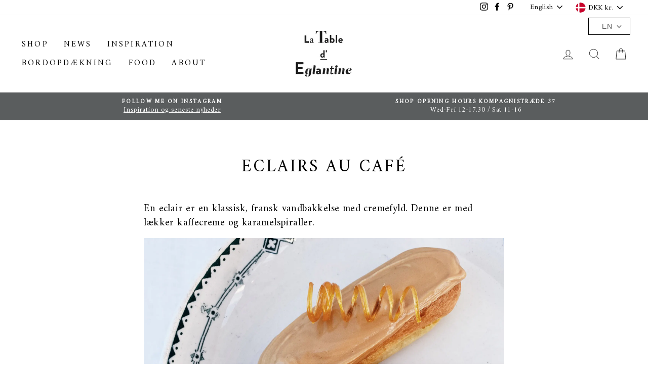

--- FILE ---
content_type: text/css
request_url: https://cdn.getshogun.com/5f2070a46cb4110052fd5625.css
body_size: 5557
content:
.shg-rich-text {
  overflow-wrap: break-word;
}

.shg-rich-text img {
  margin: 0 20px;
}

@media (max-width: 768px) {
  .shg-rich-text img {
    display: block;
    float: none !important;
    margin: 0 auto;
  }
}

.shg-default-text-content *:first-child {
  margin-top: 0;
}

.shg-default-text-content {
  text-align: left;
}

.shg-default-text-content p,
.shg-default-text-content h1,
.shg-default-text-content h2,
.shg-default-text-content h3,
.shg-default-text-content h4,
.shg-default-text-content h5,
.shg-default-text-content h6,
.shg-default-text-content address,
.shg-default-text-content pre,
.shg-default-text-content div,
.shg-default-text-content ol,
.shg-default-text-content ul {
  background-color: transparent;
  border: 0;
  border-radius: 0;
  color: #000000;
  font-family: inherit;
  font-style: normal;
  margin-bottom: 0;
  padding: 0;
  text-align: left;
  text-transform: none;
}

.shg-default-text-content a {
  background-color: inherit;
  color: inherit;
  cursor: pointer;
  font-family: inherit;
  font-style: inherit;
  text-decoration: underline;
  text-transform: inherit;
}

.shg-default-text-content strong,
.shg-default-text-content em {
  background-color: inherit;
  color: inherit;
  font-family: inherit;
  font-size: inherit;
  letter-spacing: inherit;
  line-height: inherit;
  text-align: inherit;
  text-transform: inherit;
}

.shg-default-text-content em {
  font-weight: inherit;
}

.shg-default-text-content strong {
  font-style: inherit;
  font-weight: 700;
}

/* https://stackoverflow.com/a/16094931/3696652 */
.shg-default-text-content ::-moz-selection, .shg-default-text-content *::-moz-selection {
  background: #accef7;
}
.shg-default-text-content ::selection,
.shg-default-text-content *::selection {
  background: #accef7;
}

.shg-default-text-content p {
  font-size: 1em;
  font-weight: normal;
  letter-spacing: -0.005em;
  line-height: 1.714;
  margin-top: 0.6em;
}

.shg-default-text-content h1 {
  font-size: 1.714em;
  font-weight: 500;
  letter-spacing: -0.01em;
  line-height: 1.166;
  margin-top: 0.67em;
}

.shg-default-text-content h2 {
  font-size: 1.43em;
  font-weight: 500;
  letter-spacing: -0.01em;
  line-height: 1.2;
  margin-top: 0.83em;
}

.shg-default-text-content h3 {
  font-size: 1.142em;
  font-weight: 500;
  letter-spacing: -0.008em;
  line-height: 1.5;
  margin-top: 1em;
}

.shg-default-text-content h4 {
  font-size: 1em;
  font-weight: 600;
  letter-spacing: -0.006em;
  line-height: 1.428;
  margin-top: 1.33em;
}

.shg-default-text-content h5 {
  font-size: 0.857em;
  font-weight: 600;
  letter-spacing: -0.003em;
  line-height: 1.333;
  margin-top: 1.43em;
}

.shg-default-text-content h6 {
  font-size: 0.785em;
  font-weight: 600;
  letter-spacing: -0.003em;
  line-height: 1.454;
  margin-top: 1.42em;
  text-transform: uppercase;
}

.shg-default-text-content ul {
  list-style: disc;
}

.shg-default-text-content ol {
  list-style: decimal;
}

.shg-default-text-content ul,
.shg-default-text-content ol {
  -webkit-margin-after: 1em;
          margin-block-end: 1em;
  -webkit-margin-before: 1em;
          margin-block-start: 1em;
  margin-bottom: 0;
  -webkit-margin-end: 0;
          margin-inline-end: 0;
  -webkit-margin-start: 0;
          margin-inline-start: 0;
  margin-top: 0;
  -webkit-padding-start: 40px;
          padding-inline-start: 40px;
}

.shg-default-text-content li {
  font-size: 1em;
  font-weight: normal;
  letter-spacing: -0.005em;
  line-height: 1;
  list-style: inherit;
  margin-top: 0.67em;
}

.shg-default-text-content pre {
  font-family: monospace;
  font-size: 1em;
  font-weight: normal;
  letter-spacing: -0.005em;
  line-height: 1.714;
  margin-top: 1em;
  white-space: pre-wrap;
  word-break: normal;
}

.shg-default-text-content address {
  font-size: 1em;
  font-style: italic;
  font-weight: normal;
  letter-spacing: -0.005em;
  line-height: 1.714;
  margin-top: 0;
}

.shg-default-text-content div {
  font-size: 1em;
  font-weight: normal;
  letter-spacing: -0.005em;
  line-height: 1.714;
  margin-bottom: 0;
  margin-top: 0.67em;
}

#s-2ff226d4-f1db-41f7-9776-5342bd3ff114 {
  margin-bottom: 15px;
}

.shogun-image-container {
  position: relative;
}

.shogun-image-container.shg-align-left {
  text-align: left;
}

.shogun-image-container.shg-align-center {
  text-align: center;
}

.shogun-image-container.shg-align-right {
  text-align: right;
}

.shogun-image-linked {
  cursor: pointer;
}

.shogun-image-overlay {
  position: absolute;
  top: 0;
  left: 0;
  bottom: 0;
  right: 0;
  display: flex;
  padding: 20px;
  align-items: center;
  justify-content: center;
  pointer-events: none;
}

.shogun-image-overlay.shg-top-left {
  align-items: flex-start;
  justify-content: flex-start;
}

.shogun-image-overlay.shg-top-center {
  align-items: flex-start;
  justify-content: center;
}

.shogun-image-overlay.shg-top-right {
  align-items: flex-start;
  justify-content: flex-end;
}

.shogun-image-overlay.shg-middle-left {
  align-items: center;
  justify-content: flex-start;
}

.shogun-image-overlay.shg-middle-center {
  align-items: center;
  justify-content: center;
}

.shogun-image-overlay.shg-middle-right {
  align-items: center;
  justify-content: flex-end;
}

.shogun-image-overlay.shg-bottom-left {
  align-items: flex-end;
  justify-content: flex-start;
}

.shogun-image-overlay.shg-bottom-center {
  align-items: flex-end;
  justify-content: center;
}

.shogun-image-overlay.shg-bottom-right {
  align-items: flex-end;
  justify-content: flex-end;
}

.shogun-image-overlay p {
  margin: 0;
  padding: 0;
  line-height: normal;
}

.shogun-image-cover {
  -o-object-fit: cover;
     object-fit: cover;
  font-family: "object-fit: cover;";
  width: 100%;
}

.shogun-image-contain {
  font-family: "object-fit: contain;";
  -o-object-fit: contain;
     object-fit: contain;
  width: 100%;
}

.shogun-image-link {
  display: block;
  min-height: inherit;
  max-height: inherit;
}

img.shogun-image {
  display: block;
  margin: 0 auto;
  max-width: 100%;
}

.shogun-image-content {
  display: flex;
  height: 100%;
  left: 0;
  position: absolute;
  top: 0;
  width: 100%;
  z-index: 10;
}

.shogun-image-content-linked, .shogun-image-content-not-linked {
  pointer-events: none;
}

.shogun-image-content-not-linked > div {
  pointer-events: auto;
}

.shogun-image-content-linked a,
.shogun-image-content-linked button,
.shogun-image-content-linked iframe,
.shogun-image-content-linked .shg-box-linked {
  pointer-events: auto;
}

.shogun-image-content > div {
  width: 100%;
}

.shogun-image-content-top {
  align-items: flex-start;
}

.shogun-image-content-center {
  align-items: center;
}

.shogun-image-content-bottom {
  align-items: flex-end;
}
#s-5b1a922e-e9ad-4dfe-8e4d-96a2253b4993 {
  margin-bottom: 10px;
text-align: center;
}




  #s-5b1a922e-e9ad-4dfe-8e4d-96a2253b4993 img.shogun-image {
    
    width: px;
  }


#s-5b1a922e-e9ad-4dfe-8e4d-96a2253b4993 .shogun-image-content {
  
    align-items: center;
  
}

.shg-box {
  position: relative;
  display: flex;
  width: 100%;
  flex-direction: column;
  flex: 1;
}

.shg-box > .shg-box-content {
  z-index: 4;
  position: relative;
}

.shg-box-vertical-align-wrapper, .shg-box-vertical-center-wrapper {
  display: flex;
  width: 100%;
}

.shg-box-vertical-align-top {
  justify-content: flex-start;
}

.shg-box-vertical-align-center, .shg-box-vertical-center {
  justify-content: center;
}

.shg-box-vertical-align-bottom {
  justify-content: flex-end;
}

.shg-box-overlay {
  position: absolute;
  top: 0;
  left: 0;
  right: 0;
  bottom: 0;
  z-index: 3;
  pointer-events: none;
}

.shg-box-video-wrapper {
  position: absolute;
  top: 0;
  left: 0;
  right: 0;
  bottom: 0;
  overflow: hidden;
  z-index: -1;
}

#s-10d6d11a-bef8-4740-b2c1-3642e6afc5a2 {
  min-height: 50px;
}








#s-10d6d11a-bef8-4740-b2c1-3642e6afc5a2 > .shg-box-overlay {
  background-color: #fff;
  opacity: 0;
}#s-10d6d11a-bef8-4740-b2c1-3642e6afc5a2.shg-box.shg-c {
  justify-content: flex-start;
}

#s-03c409e2-5b64-4f2e-83df-f02f89c1f928 {
  margin-bottom: 50px;
min-height: 50px;
}








#s-03c409e2-5b64-4f2e-83df-f02f89c1f928 > .shg-box-overlay {
  background-color: #fff;
  opacity: 0;
}#s-03c409e2-5b64-4f2e-83df-f02f89c1f928.shg-box.shg-c {
  justify-content: flex-start;
}

.shg-row {
  display: flex;
  flex-wrap: wrap;
  min-height: inherit;
  max-height: inherit;
justify-content: space-between;
}

.shg-row > * {
  min-height: inherit;
  max-height: inherit;
}

.shg-c-xs-1,
.shg-c-xs-2,
.shg-c-xs-3,
.shg-c-xs-4,
.shg-c-xs-5,
.shg-c-xs-6,
.shg-c-xs-7,
.shg-c-xs-8,
.shg-c-xs-9,
.shg-c-xs-10,
.shg-c-xs-11,
.shg-c-xs-12,
.shg-c-sm-1,
.shg-c-sm-2,
.shg-c-sm-3,
.shg-c-sm-4,
.shg-c-sm-5,
.shg-c-sm-6,
.shg-c-sm-7,
.shg-c-sm-8,
.shg-c-sm-9,
.shg-c-sm-10,
.shg-c-sm-11,
.shg-c-sm-12,
.shg-c-md-1,
.shg-c-md-2,
.shg-c-md-3,
.shg-c-md-4,
.shg-c-md-5,
.shg-c-md-6,
.shg-c-md-7,
.shg-c-md-8,
.shg-c-md-9,
.shg-c-md-10,
.shg-c-md-11,
.shg-c-md-12,
.shg-c-lg-1,
.shg-c-lg-2,
.shg-c-lg-3,
.shg-c-lg-4,
.shg-c-lg-5,
.shg-c-lg-6,
.shg-c-lg-7,
.shg-c-lg-8,
.shg-c-lg-9,
.shg-c-lg-10,
.shg-c-lg-11,
.shg-c-lg-12 {
  position: relative;
}

#s-b6e1e148-8a05-477f-8d01-dfe258863200 {
  margin-left: 50px;
margin-right: 50px;
}

@media (min-width: 0px) {
[id="s-b6e1e148-8a05-477f-8d01-dfe258863200"] > .shg-row > .shg-c-xs-12 {
  width: 100%;
}

}

@media (min-width: 768px) {
[id="s-b6e1e148-8a05-477f-8d01-dfe258863200"] > .shg-row > .shg-c-sm-1 {
  width: calc(8.333333333333334% - 10.0px);
}

[id="s-b6e1e148-8a05-477f-8d01-dfe258863200"] > .shg-row > .shg-c-sm-2 {
  width: calc(16.666666666666668% - 10.0px);
}

[id="s-b6e1e148-8a05-477f-8d01-dfe258863200"] > .shg-row > .shg-c-sm-3 {
  width: calc(25.0% - 10.0px);
}

[id="s-b6e1e148-8a05-477f-8d01-dfe258863200"] > .shg-row > .shg-c-sm-4 {
  width: calc(33.333333333333336% - 10.0px);
}

[id="s-b6e1e148-8a05-477f-8d01-dfe258863200"] > .shg-row > .shg-c-sm-5 {
  width: calc(41.66666666666667% - 10.0px);
}

[id="s-b6e1e148-8a05-477f-8d01-dfe258863200"] > .shg-row > .shg-c-sm-6 {
  width: calc(50.0% - 10.0px);
}

[id="s-b6e1e148-8a05-477f-8d01-dfe258863200"] > .shg-row > .shg-c-sm-7 {
  width: calc(58.333333333333336% - 10.0px);
}

[id="s-b6e1e148-8a05-477f-8d01-dfe258863200"] > .shg-row > .shg-c-sm-8 {
  width: calc(66.66666666666667% - 10.0px);
}

[id="s-b6e1e148-8a05-477f-8d01-dfe258863200"] > .shg-row > .shg-c-sm-9 {
  width: calc(75.0% - 10.0px);
}

[id="s-b6e1e148-8a05-477f-8d01-dfe258863200"] > .shg-row > .shg-c-sm-10 {
  width: calc(83.33333333333334% - 10.0px);
}

[id="s-b6e1e148-8a05-477f-8d01-dfe258863200"] > .shg-row > .shg-c-sm-11 {
  width: calc(91.66666666666667% - 10.0px);
}

[id="s-b6e1e148-8a05-477f-8d01-dfe258863200"] > .shg-row > .shg-c-sm-12 {
  width: calc(100.0% - 10.0px);
}

}

@media (min-width: 992px) {
[id="s-b6e1e148-8a05-477f-8d01-dfe258863200"] > .shg-row > .shg-c-md-1 {
  width: calc(8.333333333333334% - 10.0px);
}

[id="s-b6e1e148-8a05-477f-8d01-dfe258863200"] > .shg-row > .shg-c-md-2 {
  width: calc(16.666666666666668% - 10.0px);
}

[id="s-b6e1e148-8a05-477f-8d01-dfe258863200"] > .shg-row > .shg-c-md-3 {
  width: calc(25.0% - 10.0px);
}

[id="s-b6e1e148-8a05-477f-8d01-dfe258863200"] > .shg-row > .shg-c-md-4 {
  width: calc(33.333333333333336% - 10.0px);
}

[id="s-b6e1e148-8a05-477f-8d01-dfe258863200"] > .shg-row > .shg-c-md-5 {
  width: calc(41.66666666666667% - 10.0px);
}

[id="s-b6e1e148-8a05-477f-8d01-dfe258863200"] > .shg-row > .shg-c-md-6 {
  width: calc(50.0% - 10.0px);
}

[id="s-b6e1e148-8a05-477f-8d01-dfe258863200"] > .shg-row > .shg-c-md-7 {
  width: calc(58.333333333333336% - 10.0px);
}

[id="s-b6e1e148-8a05-477f-8d01-dfe258863200"] > .shg-row > .shg-c-md-8 {
  width: calc(66.66666666666667% - 10.0px);
}

[id="s-b6e1e148-8a05-477f-8d01-dfe258863200"] > .shg-row > .shg-c-md-9 {
  width: calc(75.0% - 10.0px);
}

[id="s-b6e1e148-8a05-477f-8d01-dfe258863200"] > .shg-row > .shg-c-md-10 {
  width: calc(83.33333333333334% - 10.0px);
}

[id="s-b6e1e148-8a05-477f-8d01-dfe258863200"] > .shg-row > .shg-c-md-11 {
  width: calc(91.66666666666667% - 10.0px);
}

[id="s-b6e1e148-8a05-477f-8d01-dfe258863200"] > .shg-row > .shg-c-md-12 {
  width: calc(100.0% - 10.0px);
}

}

@media (min-width: 1200px) {
[id="s-b6e1e148-8a05-477f-8d01-dfe258863200"] > .shg-row > .shg-c-lg-1 {
  width: calc(8.333333333333334% - 10.0px);
}

[id="s-b6e1e148-8a05-477f-8d01-dfe258863200"] > .shg-row > .shg-c-lg-2 {
  width: calc(16.666666666666668% - 10.0px);
}

[id="s-b6e1e148-8a05-477f-8d01-dfe258863200"] > .shg-row > .shg-c-lg-3 {
  width: calc(25.0% - 10.0px);
}

[id="s-b6e1e148-8a05-477f-8d01-dfe258863200"] > .shg-row > .shg-c-lg-4 {
  width: calc(33.333333333333336% - 10.0px);
}

[id="s-b6e1e148-8a05-477f-8d01-dfe258863200"] > .shg-row > .shg-c-lg-5 {
  width: calc(41.66666666666667% - 10.0px);
}

[id="s-b6e1e148-8a05-477f-8d01-dfe258863200"] > .shg-row > .shg-c-lg-6 {
  width: calc(50.0% - 10.0px);
}

[id="s-b6e1e148-8a05-477f-8d01-dfe258863200"] > .shg-row > .shg-c-lg-7 {
  width: calc(58.333333333333336% - 10.0px);
}

[id="s-b6e1e148-8a05-477f-8d01-dfe258863200"] > .shg-row > .shg-c-lg-8 {
  width: calc(66.66666666666667% - 10.0px);
}

[id="s-b6e1e148-8a05-477f-8d01-dfe258863200"] > .shg-row > .shg-c-lg-9 {
  width: calc(75.0% - 10.0px);
}

[id="s-b6e1e148-8a05-477f-8d01-dfe258863200"] > .shg-row > .shg-c-lg-10 {
  width: calc(83.33333333333334% - 10.0px);
}

[id="s-b6e1e148-8a05-477f-8d01-dfe258863200"] > .shg-row > .shg-c-lg-11 {
  width: calc(91.66666666666667% - 10.0px);
}

[id="s-b6e1e148-8a05-477f-8d01-dfe258863200"] > .shg-row > .shg-c-lg-12 {
  width: calc(100.0% - 10.0px);
}

}

#s-d80c7f36-ca54-40b1-bc89-b1c6ae08ea28 {
  margin-top: 40px;
margin-bottom: 40px;
}

#s-62b8ad29-8e5d-400a-b096-c581cbd61831 {
  margin-top: 40px;
margin-bottom: 40px;
}

#s-9a298ddf-ff6a-4dfa-ba5d-82a3ea7f42f7 {
  margin-left: 25px;
margin-right: 25px;
text-align: center;
}




  #s-9a298ddf-ff6a-4dfa-ba5d-82a3ea7f42f7 img.shogun-image {
    
    width: px;
  }


#s-9a298ddf-ff6a-4dfa-ba5d-82a3ea7f42f7 .shogun-image-content {
  
    align-items: center;
  
}

.shogun-heading-component h1,
.shogun-heading-component h2,
.shogun-heading-component h3,
.shogun-heading-component h4,
.shogun-heading-component h5,
.shogun-heading-component h6 {
  margin: 0;
  padding: 0;
  display: block;
  color: #000;
  text-transform: none;
  font-weight: normal;
  font-style: normal;
  letter-spacing: normal;
  line-height: normal;
}

.shogun-heading-component a {
  text-decoration: none !important;
  padding: 0 !important;
  margin: 0 !important;
  border: none !important;
}

#s-88591826-ba9b-40e0-8d7d-885352c8b8d7 {
  margin-top: 0px;
margin-left: 50px;
margin-right: 25px;
padding-top: 10px;
padding-bottom: 10px;
text-align: center;
}

#s-88591826-ba9b-40e0-8d7d-885352c8b8d7 .shogun-heading-component h3 {
  color: #000;
  font-weight:   ;
  font-family: ;
  font-style:   ;
  font-size: 34px;
  line-height: ;
  letter-spacing: 2px;
  text-align: center;
}



#s-0a790c7a-3bd1-4e9b-9dd1-4032c92ebf4f {
  margin-left: 25px;
margin-right: 25px;
}

@media (min-width: 0px) {
[id="s-0a790c7a-3bd1-4e9b-9dd1-4032c92ebf4f"] > .shg-row > .shg-c-xs-6 {
  width: calc(50% - 12.5px);
}

[id="s-0a790c7a-3bd1-4e9b-9dd1-4032c92ebf4f"] > .shg-row > .shg-c-xs-12 {
  width: 100%;
}

}

@media (min-width: 768px) {
[id="s-0a790c7a-3bd1-4e9b-9dd1-4032c92ebf4f"] > .shg-row > .shg-c-sm-1 {
  width: calc(8.333333333333334% - 18.75px);
}

[id="s-0a790c7a-3bd1-4e9b-9dd1-4032c92ebf4f"] > .shg-row > .shg-c-sm-2 {
  width: calc(16.666666666666668% - 18.75px);
}

[id="s-0a790c7a-3bd1-4e9b-9dd1-4032c92ebf4f"] > .shg-row > .shg-c-sm-3 {
  width: calc(25.0% - 18.75px);
}

[id="s-0a790c7a-3bd1-4e9b-9dd1-4032c92ebf4f"] > .shg-row > .shg-c-sm-4 {
  width: calc(33.333333333333336% - 18.75px);
}

[id="s-0a790c7a-3bd1-4e9b-9dd1-4032c92ebf4f"] > .shg-row > .shg-c-sm-5 {
  width: calc(41.66666666666667% - 18.75px);
}

[id="s-0a790c7a-3bd1-4e9b-9dd1-4032c92ebf4f"] > .shg-row > .shg-c-sm-6 {
  width: calc(50.0% - 18.75px);
}

[id="s-0a790c7a-3bd1-4e9b-9dd1-4032c92ebf4f"] > .shg-row > .shg-c-sm-7 {
  width: calc(58.333333333333336% - 18.75px);
}

[id="s-0a790c7a-3bd1-4e9b-9dd1-4032c92ebf4f"] > .shg-row > .shg-c-sm-8 {
  width: calc(66.66666666666667% - 18.75px);
}

[id="s-0a790c7a-3bd1-4e9b-9dd1-4032c92ebf4f"] > .shg-row > .shg-c-sm-9 {
  width: calc(75.0% - 18.75px);
}

[id="s-0a790c7a-3bd1-4e9b-9dd1-4032c92ebf4f"] > .shg-row > .shg-c-sm-10 {
  width: calc(83.33333333333334% - 18.75px);
}

[id="s-0a790c7a-3bd1-4e9b-9dd1-4032c92ebf4f"] > .shg-row > .shg-c-sm-11 {
  width: calc(91.66666666666667% - 18.75px);
}

[id="s-0a790c7a-3bd1-4e9b-9dd1-4032c92ebf4f"] > .shg-row > .shg-c-sm-12 {
  width: calc(100.0% - 18.75px);
}

}

@media (min-width: 992px) {
[id="s-0a790c7a-3bd1-4e9b-9dd1-4032c92ebf4f"] > .shg-row > .shg-c-md-1 {
  width: calc(8.333333333333334% - 18.75px);
}

[id="s-0a790c7a-3bd1-4e9b-9dd1-4032c92ebf4f"] > .shg-row > .shg-c-md-2 {
  width: calc(16.666666666666668% - 18.75px);
}

[id="s-0a790c7a-3bd1-4e9b-9dd1-4032c92ebf4f"] > .shg-row > .shg-c-md-3 {
  width: calc(25.0% - 18.75px);
}

[id="s-0a790c7a-3bd1-4e9b-9dd1-4032c92ebf4f"] > .shg-row > .shg-c-md-4 {
  width: calc(33.333333333333336% - 18.75px);
}

[id="s-0a790c7a-3bd1-4e9b-9dd1-4032c92ebf4f"] > .shg-row > .shg-c-md-5 {
  width: calc(41.66666666666667% - 18.75px);
}

[id="s-0a790c7a-3bd1-4e9b-9dd1-4032c92ebf4f"] > .shg-row > .shg-c-md-6 {
  width: calc(50.0% - 18.75px);
}

[id="s-0a790c7a-3bd1-4e9b-9dd1-4032c92ebf4f"] > .shg-row > .shg-c-md-7 {
  width: calc(58.333333333333336% - 18.75px);
}

[id="s-0a790c7a-3bd1-4e9b-9dd1-4032c92ebf4f"] > .shg-row > .shg-c-md-8 {
  width: calc(66.66666666666667% - 18.75px);
}

[id="s-0a790c7a-3bd1-4e9b-9dd1-4032c92ebf4f"] > .shg-row > .shg-c-md-9 {
  width: calc(75.0% - 18.75px);
}

[id="s-0a790c7a-3bd1-4e9b-9dd1-4032c92ebf4f"] > .shg-row > .shg-c-md-10 {
  width: calc(83.33333333333334% - 18.75px);
}

[id="s-0a790c7a-3bd1-4e9b-9dd1-4032c92ebf4f"] > .shg-row > .shg-c-md-11 {
  width: calc(91.66666666666667% - 18.75px);
}

[id="s-0a790c7a-3bd1-4e9b-9dd1-4032c92ebf4f"] > .shg-row > .shg-c-md-12 {
  width: calc(100.0% - 18.75px);
}

}

@media (min-width: 1200px) {
[id="s-0a790c7a-3bd1-4e9b-9dd1-4032c92ebf4f"] > .shg-row > .shg-c-lg-1 {
  width: calc(8.333333333333334% - 18.75px);
}

[id="s-0a790c7a-3bd1-4e9b-9dd1-4032c92ebf4f"] > .shg-row > .shg-c-lg-2 {
  width: calc(16.666666666666668% - 18.75px);
}

[id="s-0a790c7a-3bd1-4e9b-9dd1-4032c92ebf4f"] > .shg-row > .shg-c-lg-3 {
  width: calc(25.0% - 18.75px);
}

[id="s-0a790c7a-3bd1-4e9b-9dd1-4032c92ebf4f"] > .shg-row > .shg-c-lg-4 {
  width: calc(33.333333333333336% - 18.75px);
}

[id="s-0a790c7a-3bd1-4e9b-9dd1-4032c92ebf4f"] > .shg-row > .shg-c-lg-5 {
  width: calc(41.66666666666667% - 18.75px);
}

[id="s-0a790c7a-3bd1-4e9b-9dd1-4032c92ebf4f"] > .shg-row > .shg-c-lg-6 {
  width: calc(50.0% - 18.75px);
}

[id="s-0a790c7a-3bd1-4e9b-9dd1-4032c92ebf4f"] > .shg-row > .shg-c-lg-7 {
  width: calc(58.333333333333336% - 18.75px);
}

[id="s-0a790c7a-3bd1-4e9b-9dd1-4032c92ebf4f"] > .shg-row > .shg-c-lg-8 {
  width: calc(66.66666666666667% - 18.75px);
}

[id="s-0a790c7a-3bd1-4e9b-9dd1-4032c92ebf4f"] > .shg-row > .shg-c-lg-9 {
  width: calc(75.0% - 18.75px);
}

[id="s-0a790c7a-3bd1-4e9b-9dd1-4032c92ebf4f"] > .shg-row > .shg-c-lg-10 {
  width: calc(83.33333333333334% - 18.75px);
}

[id="s-0a790c7a-3bd1-4e9b-9dd1-4032c92ebf4f"] > .shg-row > .shg-c-lg-11 {
  width: calc(91.66666666666667% - 18.75px);
}

[id="s-0a790c7a-3bd1-4e9b-9dd1-4032c92ebf4f"] > .shg-row > .shg-c-lg-12 {
  width: calc(100.0% - 18.75px);
}

}

#s-4912c130-8345-4c3d-91ef-0e1e72b3eec8 {
  
}

#s-4912c130-8345-4c3d-91ef-0e1e72b3eec8 {
  display: none;
}
.shg-product-image-wrapper img.shogun-image,
.shogun-component img.shogun-image {
  display: inline-block;
  vertical-align: middle;
}

.shg-product-image-wrapper img.shogun-image {
  width: 100%;
}

.shg-product-img-placeholder img {
  padding: 3rem;
  background: rgba(0, 0, 0, 0.1);
}

.shg-product-image-wrapper {
  display: none;
  position: relative;
  width: 100%;
}

.shg-product-image-wrapper.visible {
  display: inline-block;
}

.shg-product-image-wrapper .shg-product-image-wrapper a {
  text-decoration: none !important;
  border-bottom: 0 !important;
}

.shg-product-image-wrapper .shg-image-zoom {
  position: absolute;
  top: 0;
  left: 0;
  right: 0;
  width: 100%;
  height: 100%;
  overflow: hidden;
  max-width: 100%;
  min-height: 100%;
}

.shg-c.shg-align-center .shg-image-zoom {
  margin: 0 auto;
}

.shg-c.shg-align-right .shg-image-zoom {
  margin-left: auto;
}

.shg-image-zoom .shg-image-zoom-background {
  position: absolute;
  top: 0;
  left: 0;
  right: 0;
  width: 100%;
  height: 100%;
  background-repeat: no-repeat;
  background-position: center;
  background-size: cover;
  transition: transform 0.5s ease-out;
  transform: scale(1);
}

/**
  Fix for IE11, as min-width does not works there.
**/
@media screen\0 {
  .shg-product-image-wrapper > .shogun-image {
    width: 100%;
  }
}

#s-e0295155-e649-4ed2-b375-602346a9e2e1 {
  margin-left: 0px;
text-align: center;
}


.shg-c#s-e0295155-e649-4ed2-b375-602346a9e2e1 {
  max-width: 100%;
}

.shg-c#s-e0295155-e649-4ed2-b375-602346a9e2e1 img.shogun-image {
  align-self: center;
  margin: 0 !important;
}

.shg-c#s-e0295155-e649-4ed2-b375-602346a9e2e1 .shg-image-zoom,
.shg-c#s-e0295155-e649-4ed2-b375-602346a9e2e1 img.shogun-image {
  max-width:  !important;
  min-height:  !important;
}

.shg-c#s-e0295155-e649-4ed2-b375-602346a9e2e1 .shg-image-zoom {
  
    margin: 0 auto;
  
}

@media (min-width: 1200px){
.shg-c#s-e0295155-e649-4ed2-b375-602346a9e2e1 {
  max-width: 100%;
}

.shg-c#s-e0295155-e649-4ed2-b375-602346a9e2e1 img.shogun-image {
  align-self: center;
  margin: 0 !important;
}

.shg-c#s-e0295155-e649-4ed2-b375-602346a9e2e1 .shg-image-zoom,
.shg-c#s-e0295155-e649-4ed2-b375-602346a9e2e1 img.shogun-image {
  max-width:  !important;
  min-height:  !important;
}

.shg-c#s-e0295155-e649-4ed2-b375-602346a9e2e1 .shg-image-zoom {
  
    margin: 0 auto;
  
}

}@media (min-width: 992px) and (max-width: 1199px){
.shg-c#s-e0295155-e649-4ed2-b375-602346a9e2e1 {
  max-width: 100%;
}

.shg-c#s-e0295155-e649-4ed2-b375-602346a9e2e1 img.shogun-image {
  align-self: center;
  margin: 0 !important;
}

.shg-c#s-e0295155-e649-4ed2-b375-602346a9e2e1 .shg-image-zoom,
.shg-c#s-e0295155-e649-4ed2-b375-602346a9e2e1 img.shogun-image {
  max-width:  !important;
  min-height:  !important;
}

.shg-c#s-e0295155-e649-4ed2-b375-602346a9e2e1 .shg-image-zoom {
  
    margin: 0 auto;
  
}

}@media (min-width: 768px) and (max-width: 991px){
.shg-c#s-e0295155-e649-4ed2-b375-602346a9e2e1 {
  max-width: 100%;
}

.shg-c#s-e0295155-e649-4ed2-b375-602346a9e2e1 img.shogun-image {
  align-self: center;
  margin: 0 !important;
}

.shg-c#s-e0295155-e649-4ed2-b375-602346a9e2e1 .shg-image-zoom,
.shg-c#s-e0295155-e649-4ed2-b375-602346a9e2e1 img.shogun-image {
  max-width:  !important;
  min-height:  !important;
}

.shg-c#s-e0295155-e649-4ed2-b375-602346a9e2e1 .shg-image-zoom {
  
    margin: 0 auto;
  
}

}@media (max-width: 767px){
.shg-c#s-e0295155-e649-4ed2-b375-602346a9e2e1 {
  max-width: 100%;
}

.shg-c#s-e0295155-e649-4ed2-b375-602346a9e2e1 img.shogun-image {
  align-self: center;
  margin: 0 !important;
}

.shg-c#s-e0295155-e649-4ed2-b375-602346a9e2e1 .shg-image-zoom,
.shg-c#s-e0295155-e649-4ed2-b375-602346a9e2e1 img.shogun-image {
  max-width:  !important;
  min-height:  !important;
}

.shg-c#s-e0295155-e649-4ed2-b375-602346a9e2e1 .shg-image-zoom {
  
    margin: 0 auto;
  
}

}
.shg-product-title-component h1,
.shg-product-title-component h2,
.shg-product-title-component h3,
.shg-product-title-component h4,
.shg-product-title-component h5,
.shg-product-title-component h6 {
  margin: 0;
  padding: 0;
  display: block;
  color: #000;
  text-transform: none;
  font-weight: normal;
  font-style: normal;
  letter-spacing: normal;
  line-height: normal;
}

.shg-product-title-component a {
  text-decoration: none !important;
  padding: 0 !important;
  margin: 0 !important;
  border: none !important;
}

#s-929e3036-1f42-447d-a338-a74d41f9f314 {
  padding-top: 10px;
padding-bottom: 10px;
text-align: center;
}

#s-929e3036-1f42-447d-a338-a74d41f9f314 .shg-product-title-component h4 {
  color: #000;
  font-weight:   ;
  font-family: Amiri;
  font-style:   ;
  font-size: ;
}

#s-247d1d8e-9bf3-4557-88d5-8b5c071ebddc {
  margin-top: 10px;
text-align: center;
}

#s-247d1d8e-9bf3-4557-88d5-8b5c071ebddc .shg-product-sold-out {
  display: none;
  color: rgba(0, 0, 0, 1);
  font-size: ;
}

#s-247d1d8e-9bf3-4557-88d5-8b5c071ebddc .shg-product-price {
  color: rgba(0, 0, 0, 1);
  font-weight:   ;
  font-family: Amiri;
  font-style:  normal ;
  font-size: ;
}

#s-247d1d8e-9bf3-4557-88d5-8b5c071ebddc .shg-product-compare-price {
  display: none;
  text-decoration: line-through;
  color: #000;
  font-weight:   ;
  font-family: ;
  font-style:  normal ;
  font-size: 18px;
  padding-left: 10px;
}
#s-91495ca0-e1f5-4fef-b9fb-56f5d5f0a787 {
  
}

#s-91495ca0-e1f5-4fef-b9fb-56f5d5f0a787 {
  display: none;
}
#s-bb5a2cfb-67a1-4f6d-99b6-9a123a26d65d {
  margin-left: 0px;
text-align: center;
}


.shg-c#s-bb5a2cfb-67a1-4f6d-99b6-9a123a26d65d {
  max-width: 100%;
}

.shg-c#s-bb5a2cfb-67a1-4f6d-99b6-9a123a26d65d img.shogun-image {
  align-self: center;
  margin: 0 !important;
}

.shg-c#s-bb5a2cfb-67a1-4f6d-99b6-9a123a26d65d .shg-image-zoom,
.shg-c#s-bb5a2cfb-67a1-4f6d-99b6-9a123a26d65d img.shogun-image {
  max-width:  !important;
  min-height:  !important;
}

.shg-c#s-bb5a2cfb-67a1-4f6d-99b6-9a123a26d65d .shg-image-zoom {
  
    margin: 0 auto;
  
}

@media (min-width: 1200px){
.shg-c#s-bb5a2cfb-67a1-4f6d-99b6-9a123a26d65d {
  max-width: 100%;
}

.shg-c#s-bb5a2cfb-67a1-4f6d-99b6-9a123a26d65d img.shogun-image {
  align-self: center;
  margin: 0 !important;
}

.shg-c#s-bb5a2cfb-67a1-4f6d-99b6-9a123a26d65d .shg-image-zoom,
.shg-c#s-bb5a2cfb-67a1-4f6d-99b6-9a123a26d65d img.shogun-image {
  max-width:  !important;
  min-height:  !important;
}

.shg-c#s-bb5a2cfb-67a1-4f6d-99b6-9a123a26d65d .shg-image-zoom {
  
    margin: 0 auto;
  
}

}@media (min-width: 992px) and (max-width: 1199px){
.shg-c#s-bb5a2cfb-67a1-4f6d-99b6-9a123a26d65d {
  max-width: 100%;
}

.shg-c#s-bb5a2cfb-67a1-4f6d-99b6-9a123a26d65d img.shogun-image {
  align-self: center;
  margin: 0 !important;
}

.shg-c#s-bb5a2cfb-67a1-4f6d-99b6-9a123a26d65d .shg-image-zoom,
.shg-c#s-bb5a2cfb-67a1-4f6d-99b6-9a123a26d65d img.shogun-image {
  max-width:  !important;
  min-height:  !important;
}

.shg-c#s-bb5a2cfb-67a1-4f6d-99b6-9a123a26d65d .shg-image-zoom {
  
    margin: 0 auto;
  
}

}@media (min-width: 768px) and (max-width: 991px){
.shg-c#s-bb5a2cfb-67a1-4f6d-99b6-9a123a26d65d {
  max-width: 100%;
}

.shg-c#s-bb5a2cfb-67a1-4f6d-99b6-9a123a26d65d img.shogun-image {
  align-self: center;
  margin: 0 !important;
}

.shg-c#s-bb5a2cfb-67a1-4f6d-99b6-9a123a26d65d .shg-image-zoom,
.shg-c#s-bb5a2cfb-67a1-4f6d-99b6-9a123a26d65d img.shogun-image {
  max-width:  !important;
  min-height:  !important;
}

.shg-c#s-bb5a2cfb-67a1-4f6d-99b6-9a123a26d65d .shg-image-zoom {
  
    margin: 0 auto;
  
}

}@media (max-width: 767px){
.shg-c#s-bb5a2cfb-67a1-4f6d-99b6-9a123a26d65d {
  max-width: 100%;
}

.shg-c#s-bb5a2cfb-67a1-4f6d-99b6-9a123a26d65d img.shogun-image {
  align-self: center;
  margin: 0 !important;
}

.shg-c#s-bb5a2cfb-67a1-4f6d-99b6-9a123a26d65d .shg-image-zoom,
.shg-c#s-bb5a2cfb-67a1-4f6d-99b6-9a123a26d65d img.shogun-image {
  max-width:  !important;
  min-height:  !important;
}

.shg-c#s-bb5a2cfb-67a1-4f6d-99b6-9a123a26d65d .shg-image-zoom {
  
    margin: 0 auto;
  
}

}
#s-e122c402-71cd-40e6-b539-e3fe6d2f069d {
  padding-top: 10px;
padding-bottom: 10px;
text-align: center;
}

#s-e122c402-71cd-40e6-b539-e3fe6d2f069d .shg-product-title-component h4 {
  color: #000;
  font-weight:   ;
  font-family: amiri;
  font-style:   ;
  font-size: ;
}

#s-2127fe58-7488-4939-97cc-d62a6e693da9 {
  margin-top: 10px;
text-align: center;
}

#s-2127fe58-7488-4939-97cc-d62a6e693da9 .shg-product-sold-out {
  display: none;
  color: rgba(0, 0, 0, 1);
  font-size: ;
}

#s-2127fe58-7488-4939-97cc-d62a6e693da9 .shg-product-price {
  color: rgba(0, 0, 0, 1);
  font-weight:   ;
  font-family: Amiri;
  font-style:  normal ;
  font-size: ;
}

#s-2127fe58-7488-4939-97cc-d62a6e693da9 .shg-product-compare-price {
  display: none;
  text-decoration: line-through;
  color: #000;
  font-weight:   ;
  font-family: ;
  font-style:  normal ;
  font-size: 18px;
  padding-left: 10px;
}
#s-f46cd90f-9994-457b-9dfa-6c8dbe5ad665 {
  
}

#s-f46cd90f-9994-457b-9dfa-6c8dbe5ad665 {
  display: none;
}
#s-1461bb65-2be8-42ab-9c1a-14a77a6e75d9 {
  margin-left: 0px;
text-align: center;
}


.shg-c#s-1461bb65-2be8-42ab-9c1a-14a77a6e75d9 {
  max-width: 100%;
}

.shg-c#s-1461bb65-2be8-42ab-9c1a-14a77a6e75d9 img.shogun-image {
  align-self: center;
  margin: 0 !important;
}

.shg-c#s-1461bb65-2be8-42ab-9c1a-14a77a6e75d9 .shg-image-zoom,
.shg-c#s-1461bb65-2be8-42ab-9c1a-14a77a6e75d9 img.shogun-image {
  max-width:  !important;
  min-height:  !important;
}

.shg-c#s-1461bb65-2be8-42ab-9c1a-14a77a6e75d9 .shg-image-zoom {
  
    margin: 0 auto;
  
}

@media (min-width: 1200px){
.shg-c#s-1461bb65-2be8-42ab-9c1a-14a77a6e75d9 {
  max-width: 100%;
}

.shg-c#s-1461bb65-2be8-42ab-9c1a-14a77a6e75d9 img.shogun-image {
  align-self: center;
  margin: 0 !important;
}

.shg-c#s-1461bb65-2be8-42ab-9c1a-14a77a6e75d9 .shg-image-zoom,
.shg-c#s-1461bb65-2be8-42ab-9c1a-14a77a6e75d9 img.shogun-image {
  max-width:  !important;
  min-height:  !important;
}

.shg-c#s-1461bb65-2be8-42ab-9c1a-14a77a6e75d9 .shg-image-zoom {
  
    margin: 0 auto;
  
}

}@media (min-width: 992px) and (max-width: 1199px){
.shg-c#s-1461bb65-2be8-42ab-9c1a-14a77a6e75d9 {
  max-width: 100%;
}

.shg-c#s-1461bb65-2be8-42ab-9c1a-14a77a6e75d9 img.shogun-image {
  align-self: center;
  margin: 0 !important;
}

.shg-c#s-1461bb65-2be8-42ab-9c1a-14a77a6e75d9 .shg-image-zoom,
.shg-c#s-1461bb65-2be8-42ab-9c1a-14a77a6e75d9 img.shogun-image {
  max-width:  !important;
  min-height:  !important;
}

.shg-c#s-1461bb65-2be8-42ab-9c1a-14a77a6e75d9 .shg-image-zoom {
  
    margin: 0 auto;
  
}

}@media (min-width: 768px) and (max-width: 991px){
.shg-c#s-1461bb65-2be8-42ab-9c1a-14a77a6e75d9 {
  max-width: 100%;
}

.shg-c#s-1461bb65-2be8-42ab-9c1a-14a77a6e75d9 img.shogun-image {
  align-self: center;
  margin: 0 !important;
}

.shg-c#s-1461bb65-2be8-42ab-9c1a-14a77a6e75d9 .shg-image-zoom,
.shg-c#s-1461bb65-2be8-42ab-9c1a-14a77a6e75d9 img.shogun-image {
  max-width:  !important;
  min-height:  !important;
}

.shg-c#s-1461bb65-2be8-42ab-9c1a-14a77a6e75d9 .shg-image-zoom {
  
    margin: 0 auto;
  
}

}@media (max-width: 767px){
.shg-c#s-1461bb65-2be8-42ab-9c1a-14a77a6e75d9 {
  max-width: 100%;
}

.shg-c#s-1461bb65-2be8-42ab-9c1a-14a77a6e75d9 img.shogun-image {
  align-self: center;
  margin: 0 !important;
}

.shg-c#s-1461bb65-2be8-42ab-9c1a-14a77a6e75d9 .shg-image-zoom,
.shg-c#s-1461bb65-2be8-42ab-9c1a-14a77a6e75d9 img.shogun-image {
  max-width:  !important;
  min-height:  !important;
}

.shg-c#s-1461bb65-2be8-42ab-9c1a-14a77a6e75d9 .shg-image-zoom {
  
    margin: 0 auto;
  
}

}
#s-db5e70e5-aefa-486b-88a1-8f54bd3ec526 {
  padding-top: 10px;
padding-bottom: 10px;
text-align: center;
}

#s-db5e70e5-aefa-486b-88a1-8f54bd3ec526 .shg-product-title-component h4 {
  color: #000;
  font-weight:   ;
  font-family: Amiri;
  font-style:   ;
  font-size: ;
}

#s-c8de9d48-144d-4cd0-a218-8cbc8e32c8ab {
  margin-top: 10px;
text-align: center;
}

#s-c8de9d48-144d-4cd0-a218-8cbc8e32c8ab .shg-product-sold-out {
  display: none;
  color: rgba(0, 0, 0, 1);
  font-size: ;
}

#s-c8de9d48-144d-4cd0-a218-8cbc8e32c8ab .shg-product-price {
  color: rgba(0, 0, 0, 1);
  font-weight:   ;
  font-family: Amiri;
  font-style:  normal ;
  font-size: ;
}

#s-c8de9d48-144d-4cd0-a218-8cbc8e32c8ab .shg-product-compare-price {
  display: none;
  text-decoration: line-through;
  color: #000;
  font-weight:   ;
  font-family: ;
  font-style:  normal ;
  font-size: 18px;
  padding-left: 10px;
}
#s-07a5daf8-a576-4763-8fdd-3002e41ae1d5 {
  
}

#s-07a5daf8-a576-4763-8fdd-3002e41ae1d5 {
  display: none;
}
#s-c7bee929-1a39-467f-a6b0-874ea37dcb82 {
  margin-left: 0px;
text-align: center;
}


.shg-c#s-c7bee929-1a39-467f-a6b0-874ea37dcb82 {
  max-width: 100%;
}

.shg-c#s-c7bee929-1a39-467f-a6b0-874ea37dcb82 img.shogun-image {
  align-self: center;
  margin: 0 !important;
}

.shg-c#s-c7bee929-1a39-467f-a6b0-874ea37dcb82 .shg-image-zoom,
.shg-c#s-c7bee929-1a39-467f-a6b0-874ea37dcb82 img.shogun-image {
  max-width:  !important;
  min-height:  !important;
}

.shg-c#s-c7bee929-1a39-467f-a6b0-874ea37dcb82 .shg-image-zoom {
  
    margin: 0 auto;
  
}

@media (min-width: 1200px){
.shg-c#s-c7bee929-1a39-467f-a6b0-874ea37dcb82 {
  max-width: 100%;
}

.shg-c#s-c7bee929-1a39-467f-a6b0-874ea37dcb82 img.shogun-image {
  align-self: center;
  margin: 0 !important;
}

.shg-c#s-c7bee929-1a39-467f-a6b0-874ea37dcb82 .shg-image-zoom,
.shg-c#s-c7bee929-1a39-467f-a6b0-874ea37dcb82 img.shogun-image {
  max-width:  !important;
  min-height:  !important;
}

.shg-c#s-c7bee929-1a39-467f-a6b0-874ea37dcb82 .shg-image-zoom {
  
    margin: 0 auto;
  
}

}@media (min-width: 992px) and (max-width: 1199px){
.shg-c#s-c7bee929-1a39-467f-a6b0-874ea37dcb82 {
  max-width: 100%;
}

.shg-c#s-c7bee929-1a39-467f-a6b0-874ea37dcb82 img.shogun-image {
  align-self: center;
  margin: 0 !important;
}

.shg-c#s-c7bee929-1a39-467f-a6b0-874ea37dcb82 .shg-image-zoom,
.shg-c#s-c7bee929-1a39-467f-a6b0-874ea37dcb82 img.shogun-image {
  max-width:  !important;
  min-height:  !important;
}

.shg-c#s-c7bee929-1a39-467f-a6b0-874ea37dcb82 .shg-image-zoom {
  
    margin: 0 auto;
  
}

}@media (min-width: 768px) and (max-width: 991px){
.shg-c#s-c7bee929-1a39-467f-a6b0-874ea37dcb82 {
  max-width: 100%;
}

.shg-c#s-c7bee929-1a39-467f-a6b0-874ea37dcb82 img.shogun-image {
  align-self: center;
  margin: 0 !important;
}

.shg-c#s-c7bee929-1a39-467f-a6b0-874ea37dcb82 .shg-image-zoom,
.shg-c#s-c7bee929-1a39-467f-a6b0-874ea37dcb82 img.shogun-image {
  max-width:  !important;
  min-height:  !important;
}

.shg-c#s-c7bee929-1a39-467f-a6b0-874ea37dcb82 .shg-image-zoom {
  
    margin: 0 auto;
  
}

}@media (max-width: 767px){
.shg-c#s-c7bee929-1a39-467f-a6b0-874ea37dcb82 {
  max-width: 100%;
}

.shg-c#s-c7bee929-1a39-467f-a6b0-874ea37dcb82 img.shogun-image {
  align-self: center;
  margin: 0 !important;
}

.shg-c#s-c7bee929-1a39-467f-a6b0-874ea37dcb82 .shg-image-zoom,
.shg-c#s-c7bee929-1a39-467f-a6b0-874ea37dcb82 img.shogun-image {
  max-width:  !important;
  min-height:  !important;
}

.shg-c#s-c7bee929-1a39-467f-a6b0-874ea37dcb82 .shg-image-zoom {
  
    margin: 0 auto;
  
}

}
#s-c1f3722a-2321-45d0-8d83-ff522e61997f {
  padding-top: 10px;
padding-bottom: 10px;
text-align: center;
}

#s-c1f3722a-2321-45d0-8d83-ff522e61997f .shg-product-title-component h5 {
  color: #000;
  font-weight:   ;
  font-family: Amiri;
  font-style:   ;
  font-size: ;
}

#s-f64aea53-fb0d-4786-aa70-b5127008429c {
  margin-top: 10px;
text-align: center;
}

#s-f64aea53-fb0d-4786-aa70-b5127008429c .shg-product-sold-out {
  display: none;
  color: rgba(0, 0, 0, 1);
  font-size: ;
}

#s-f64aea53-fb0d-4786-aa70-b5127008429c .shg-product-price {
  color: rgba(0, 0, 0, 1);
  font-weight:   ;
  font-family: Amiri;
  font-style:  normal ;
  font-size: ;
}

#s-f64aea53-fb0d-4786-aa70-b5127008429c .shg-product-compare-price {
  display: none;
  text-decoration: line-through;
  color: #000;
  font-weight:   ;
  font-family: ;
  font-style:  normal ;
  font-size: 18px;
  padding-left: 10px;
}
#s-0a3f606e-5ab7-41eb-9b93-81d2c0b97cb7 {
  margin-top: 10px;
margin-left: 25px;
margin-bottom: 10px;
margin-right: 25px;
padding-top: 10px;
padding-bottom: 10px;
text-align: center;
}

#s-0a3f606e-5ab7-41eb-9b93-81d2c0b97cb7 .shogun-heading-component h3 {
  color: #000;
  font-weight:   ;
  font-family: ;
  font-style:   ;
  font-size: 25px;
  line-height: ;
  letter-spacing: 2px;
  text-align: center;
}



#s-702b147e-e258-42c1-a616-c086247f07e9 {
  padding-left: 25px;
padding-right: 25px;
min-height: 50px;
}








#s-702b147e-e258-42c1-a616-c086247f07e9 > .shg-box-overlay {
  background-color: #fff;
  opacity: 0;
}#s-702b147e-e258-42c1-a616-c086247f07e9.shg-box.shg-c {
  justify-content: center;
}

.shg-ig-x {
  overflow-x: hidden;
}

.shg-ig-posts-container {
  display: flex;
  flex-wrap: wrap;
}

.shg-ig-posts {
  box-sizing: border-box;
  height: 100%;
}

.shg-ig-posts-link {
  text-decoration: none;
}

.shg-ig-posts-image {
  max-height: 100%;
  width: 100%;
  display: block;
}

.shg-ig-posts-caption {
  width: 100%;
  font-size: 12px;
  word-wrap: break-word;
  -webkit-hyphens: auto;
      -ms-hyphens: auto;
          hyphens: auto;
  text-align: left;
}

.shg-ig-details-container {
  padding-top: 9px;
  border-top: 1px solid #ddd;
}

.shg-ig-user-details {
  display: flex;
  flex-direction: row;
}

.shg-ig-user-image {
  max-width: 30px;
  max-height: 30px;
  margin-right: 10px;
}

.shg-ig-username-container {
  display: flex;
  flex-direction: column;
}

.shg-ig-user-full-name {
  margin-bottom: 3px !important;
  font-family: Arial;
  color: #b3b3b3;
  font-size: 12px;
}

.shg-ig-user-createdat {
  margin-bottom: 0 !important;
  font-family: Arial;
  color: #b3b3b3;
  font-size: 12px;
}

[id="s-c01332f1-de2f-4fa3-ae3f-636aea7652da"] .shg-ig-posts-container > .shg-ig-posts {
  width: 50%;
  padding-right: 30px;
}

.shg-ig-posts-container {
  width: calc(100% + 30px) !important;
}

@media (min-width: 768px) {
  [id="s-c01332f1-de2f-4fa3-ae3f-636aea7652da"] .shg-ig-posts-container > .shg-ig-posts {
    width: 25.0%;
    padding-right: 30px;
  }

  .shg-ig-posts-container {
    width: calc(100% + 30px) !important;
  }
}

/*
  $vgutter : 20px
  $hgutter : 10px;
*/

.shg-c:before,
.shg-c:after {
  content: " ";
  display: table;
}

/**
  Ref:
  https://developer.mozilla.org/en-US/docs/Web/CSS/CSS_Positioning/Understanding_z_index/The_stacking_context
  https://dnf.slack.com/archives/C0514HB79/p1538741509000100
**/
.shogun-root {
  z-index: 1;
  position: relative;
  isolation: isolate;
}

.shogun-root iframe {
  display: initial;
}

@media (max-width: 1024px) {
  .shg-c,
  .shg-box {
    background-attachment: scroll !important;
  }
}

#mc_embed_signup .clear {
  width: auto !important;
  height: auto !important;
  visibility: visible !important;
}

.shg-clearfix:after {
  content: "";
  display: block;
  clear: both;
}

.shogun-image {
  max-width: 100%;
  min-height: inherit;
  max-height: inherit;
  display: inline !important;
  border: 0;
  vertical-align: middle;
}

.shg-fw {
  margin-left: calc(50% - 50vw);
  width: 100vw;
}

.shg-fw .shg-fw {
  margin-left: auto;
  margin-right: auto;
  width: 100%;
}

div[data-shg-lightbox-switch] {
  cursor: pointer;
}

.shg-lightbox {
  position: fixed;
  z-index: 999999;
  left: 0;
  top: 0;
  width: 100%;
  height: 100%;
  overflow: hidden;
  background-color: rgb(0, 0, 0);
  background-color: rgba(0, 0, 0, 0.85);
}

.shg-lightbox.hidden {
  display: none !important;
}

.shg-lightbox .shg-lightbox-content {
  position: absolute;
  top: 50%;
  left: 50%;
  transform: translate(-50%,-50%);
  width: 100%;
  text-align: center;
}

.shg-lightbox .shg-lightbox-close {
  position: absolute;
  right: 0;
  padding: 5px 0;
  color: #fff;
  font-size: 45px;
  margin-right: 10px;
  line-height: 30px;
  -webkit-user-select: none;
     -moz-user-select: none;
      -ms-user-select: none;
          user-select: none;
  cursor: pointer;
  z-index: 1;
}

.shg-lightbox .shg-lightbox-image-container {
  padding: 25px;
}

.shg-lightbox .shg-lightbox-image {
  margin: auto;
  max-height: 90vh;
  max-width: 100%;
}

.shg-lightbox .shg-lightbox-close:hover,
.shg-lightbox .shg-lightbox-close:focus {
  color: #a2a2a2;
  text-decoration: none;
  cursor: pointer;
}

.shg-lightbox .shg-lightbox-nav {
  cursor: pointer;
  position: absolute;
  top: 50%;
  width: 35px;
  height: 100px;
  background-size: contain;
  background-repeat: no-repeat;
  background-position: center;
  transform: translate(0%, -50%);
  z-index: 1;
}

.shg-lightbox .shg-lightbox-nav.hidden {
  display: none !important;
}

.shg-lightbox .shg-lightbox-nav.shg-nav-left {
  left: 0;
  background-image: url([data-uri]);
}

.shg-lightbox .shg-lightbox-nav.shg-nav-right {
  right: 0;
  background-image: url([data-uri]);
}

@media screen and (min-width: 769px) {
  .shg-lightbox .shg-lightbox-image-container {
    padding: 50px;
  }
}

.shogun-lazyload:not([src]),
.shogun-lazyloading:not([src]) {
	opacity: 0;
}
.shogun-lazyloaded {
	opacity: 1;
	transition: opacity 300ms;
}
